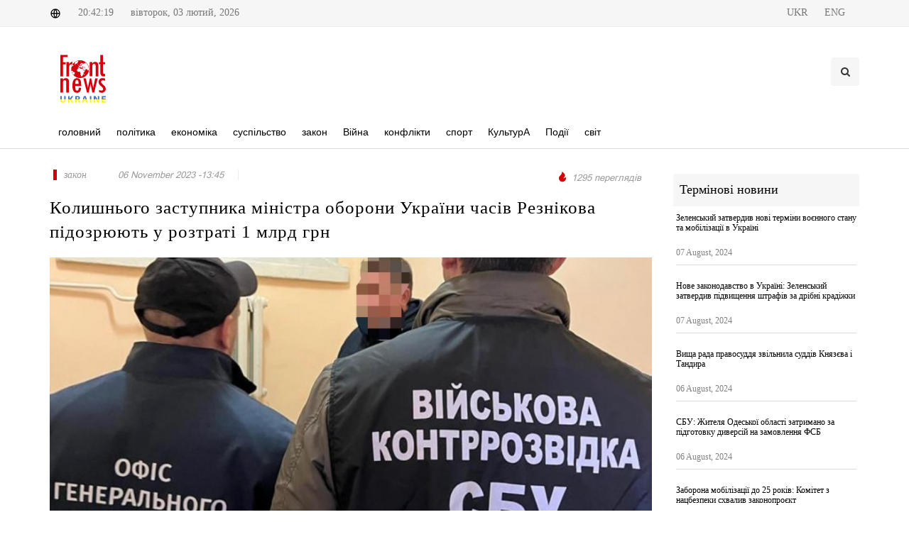

--- FILE ---
content_type: text/html; charset=UTF-8
request_url: http://frontnews.eu/ua/news/details/68979/
body_size: 6933
content:
<!DOCTYPE html>
<html lang="en">
<head>
    <!-- Charset -->
    <meta charset="UTF-8"/>
    <!-- Author -->
    <!-- <meta name="author" content="Zura labadze"> -->
    <meta name="viewport" content="width=device-width, initial-scale=1"/>

    <meta property="author" content=" " />
<meta property="fb:app_id" content="519182821891003" />
<meta property="og:image:width" content="1200" />
<meta property="og:image:height" content="628" />
<meta property="og:title" content="Колишнього заступника міністра оборони України часів Резнікова підозрюють у розтраті 1 млрд грн" />
<meta property="og:description" content="" />
<meta property="og:image" content="http://frontnews.eu/./uploads/photos/cache/2023-11/81a72b8d1e0ebbeea2da0bbdb86bed55.jpg" />
<meta property="og:url" content="http://frontnews.eu/ua/news/details/68979/" />
<meta property="twitter:card" content="summary" />
<meta property="twitter:creator" content="FrontNews" />
<meta property="description" content="" />
<meta property="title" content="Колишнього заступника міністра оборони України часів Резнікова підозрюють у розтраті 1 млрд грн" />
<meta property="keywords" content="Служба безпеки України,заступник міністра оборони України,корупція,В'ячеслав Шаповалов,Україна,Олексій Резніков" />
    <title>Колишнього заступника міністра оборони України часів Резнікова підозрюють у розтраті 1 млрд грн</title>

    <!-- CSS -->

    <link rel="stylesheet" href="http://frontnews.eu/themes/application/Components/css/font.css"/>
    <link rel="stylesheet" href="http://frontnews.eu/themes/application/Components/css/custom.css"/>
    <link rel="stylesheet" href="http://frontnews.eu/themes/application/Components/css/elite.css"/>
    <link rel="stylesheet" href="http://frontnews.eu/themes/application/Components/css/elite-font-awesome.css"/>
    <link rel="stylesheet" href="http://frontnews.eu/themes/application/Components/css/jquery.mCustomScrollbar.css"/>
    <link rel="stylesheet" href="http://frontnews.eu/themes/application/Components/css/bootstrap.css"/>
    <link rel="stylesheet" href="http://frontnews.eu/themes/application/Components/css/style.css"/>
    <link rel="stylesheet" href="http://frontnews.eu/themes/application/Components/css/swiper.css"/>
    <link rel="stylesheet" href="http://frontnews.eu/themes/application/Components/css/font-icons.css"/>
    <link rel="stylesheet" href="http://frontnews.eu/themes/application/Components/css/animate.css"/>
    <link rel="stylesheet" href="http://frontnews.eu/themes/application/Components/css/magnific-popup.css"/>
    <link rel="stylesheet" href="http://frontnews.eu/themes/application/Components/css/responsive.css"/>
    <link rel="stylesheet" href="http://frontnews.eu/themes/application/Components/css/slick.css"/>

    <link rel="icon" href="http://frontnews.eu/themes/application/Components/images/favicon.png" type="image/vnd.microsoft.icon"/>
    <script src="http://frontnews.eu/themes/application/Components/js/jquery-1.11.1.min.js"></script>
    <script src="http://frontnews.eu/themes/application/Components/js/jquery.cookie.min.js"></script>
    <script src="http://frontnews.eu/themes/application/Components/js/froogaloop.js"></script>
    <script src="http://frontnews.eu/themes/application/Components/js/jquery.mCustomScrollbar.js"></script>
    <script src="http://frontnews.eu/themes/application/Components/js/THREEx.FullScreen.js"></script>
    <script src="http://frontnews.eu/themes/application/Components/js/jquery.validate.js"></script>
    <link rel="stylesheet" href="https://use.fontawesome.com/releases/v5.4.2/css/all.css"
          integrity="sha384-/rXc/GQVaYpyDdyxK+ecHPVYJSN9bmVFBvjA/9eOB+pb3F2w2N6fc5qB9Ew5yIns" crossorigin="anonymous"/>
</head>
<body class="stretched no-transition">
<div id="fb-root"></div>
<script async defer crossorigin="anonymous"
        src="https://connect.facebook.net/en_US/sdk.js#xfbml=1&version=v11.0&appId=2093431180964037&autoLogAppEvents=1"
        nonce="IYNweRLJ"></script>

<div id="wrapper" class="clearfix">
    <div id="top-bar">
        <div class="container clearfix">
            <div class="col_half nobottommargin">
                <div class="top-links">
                    <span><img src="http://frontnews.eu/themes/application/Components/svg/global.svg" alt="global"/></span>
                    <span>20:42:19</span>
                    <span>
                                вівторок,
                        03 лютий, 2026                            </span>
                </div>
            </div>
            <div class="col_half fright col_last nobottommargin">
                <div class="top-links">
                                        <a href="http://frontnews.eu/ua/news/details/68979">
                        <span>UKR</span>
                    </a>
                                        <a href="http://frontnews.eu/en/news/details/68979">
                        <span>ENG</span>
                    </a>
                    
                    <div id="primary-menu-trigger">
                        <i class="icon-reorder"></i>
                    </div>
                </div>

            </div>

        </div>
    </div>

    <header>
        <div class="container clearfix logoHeader">
            <div id="logo">
                <a href="http://frontnews.eu/ua/" class="standard-logo"><img src="http://frontnews.eu/themes/application/Components/svg/logo.svg" alt="Logo"/></a>
                <a href="http://frontnews.eu/ua/" class="retina-logo"><img src="http://frontnews.eu/themes/application/Components/svg/logo.svg" alt="Logo"/></a>
            </div>

            <div class="top-advert">
                <div id="top-search" class="header-misc-icon">
                    <a href="#" id="top-search-trigger">
                        <i class="icon-search3"></i>
                        <i class="icon-line-cross"></i>
                    </a>
                    <form action="http://frontnews.eu/ua/search" method="get">
                        <input type="text" name="q" class="form-control" value=""
                               placeholder="Пошук"/>
                    </form>
                </div>
            </div>
        </div>
        <div id="header-wrap">
            <nav id="primary-menu" class="style-2">
                <div class="container clearfix">

                    <ul>
                        <li class="mega-menu">
                            <a href="http://frontnews.eu/ua/">
                                <div> головний</div>
                            </a>
                        </li>
                                                                        <li
                        >
                        <a href="http://frontnews.eu/ua/politika/">
                            <div>
                                 політика                            </div>
                        </a>
                        </li>
                                                                                                <li
                        >
                        <a href="http://frontnews.eu/ua/ekonomika/">
                            <div>
                                 економіка                            </div>
                        </a>
                        </li>
                                                                                                <li
                        >
                        <a href="http://frontnews.eu/ua/sazogadoeba/">
                            <div>
                                 суспільство                            </div>
                        </a>
                        </li>
                                                                                                <li
                        >
                        <a href="http://frontnews.eu/ua/samartali/">
                            <div>
                                 закон                            </div>
                        </a>
                        </li>
                                                                                                <li
                        >
                        <a href="http://frontnews.eu/ua/samxedro/">
                            <div>
                                Війна                            </div>
                        </a>
                        </li>
                                                                                                <li
                        >
                        <a href="http://frontnews.eu/ua/konfliqtebi/">
                            <div>
                                 конфлікти                            </div>
                        </a>
                        </li>
                                                                                                <li
                        >
                        <a href="http://frontnews.eu/ua/sporti/">
                            <div>
                                 спорт                            </div>
                        </a>
                        </li>
                                                                                                <li
                        >
                        <a href="http://frontnews.eu/ua/kultura/">
                            <div>
                                КультурА                            </div>
                        </a>
                        </li>
                                                                                                <li
                        >
                        <a href="http://frontnews.eu/ua/shemtxveva/">
                            <div>
                                Події                            </div>
                        </a>
                        </li>
                                                                                                <li
                        >
                        <a href="http://frontnews.eu/ua/msoflio/">
                            <div>
                                світ                            </div>
                        </a>
                        </li>
                                                                    </ul>
                </div>
            </nav>
        </div>
    </header>

    <div class="container-fluid new-header">
    <a href="http://frontnews.eu/ua/">
        <img src="http://frontnews.eu/themes/application/Components/svg/logo.svg" alt="">
    </a>
    <h2>Колишнього заступника міністра оборони України часів Резнікова підозрюють у розтраті 1 млрд грн</h2>

</div>
<div class="container new-details">
    <div class="row">
        <div class="col-md-9">
            <div class="entry-title">
                <div class="entry-meta d-flex justify-content-between mb-4">
                    <ul>
                        <li class="news-cat-name">
                                                        <a href="http://frontnews.eu/ua/samartali"><span> закон</span></a>
                                                                                                            </li>
                        <li>
                            <span> 06 November 2023 -13:45</span>
                        </li>
                        <li class="news-author">
                            <span> </span>
                        </li>
                    </ul>
                    <ul>

                        <li class="news-views">
                            <img src="http://frontnews.eu/themes/application/Components/svg/views.svg" alt="views">
                            <span>1295 переглядів</span>
                        </li>
                    </ul>
                </div>
                <h2>Колишнього заступника міністра оборони України часів Резнікова підозрюють у розтраті 1 млрд грн</h2>
            </div>
            <div class="entry-image">
                                <img src="http://frontnews.eu/./uploads/photos/cache/2023-11/60142bc2cfde771f176128631fa74ca2.jpg" alt="">
                            </div>
            <div class="action-bar">
                <div class="row">
                    <div class="col-md-6">
                        <div class="socs">
                            <!-- AddToAny BEGIN -->
                            <div class="a2a_kit a2a_kit_size_32 a2a_default_style"
                                 data-a2a-url="http://frontnews.eu/ua/news/details/68979">
                                <a class="a2a_button_facebook"></a>
                                <a class="a2a_button_twitter"></a>
                                <a class="a2a_button_whatsapp"></a>
                                <a class="a2a_button_facebook_messenger"></a>
                            </div>
                            <script>
                                var a2a_config = a2a_config || {};
                                a2a_config.num_services = 2;
                            </script>
                            <script async src="https://static.addtoany.com/menu/page.js"></script>


                        </div>
                    </div>
                    <div class="col-md-6">
                        <ul class="clearfix entry-meta-action">
                            <li class="add-comment">
                                <a href="#FbComment" data-scrollto="#FbComment">
                                    <img src="http://frontnews.eu/themes/application/Components/svg/comment.svg" alt="">
                                    <div id="comm">  коментар </div>
                                </a>
                            </li>
                            <li class="prints" onclick="printNews()">
                                <img src="http://frontnews.eu/themes/application/Components/svg/print.svg" alt="">
                            </li>
                            <li class=" fontSize">
                                <button id='small'>
                                    <img src="http://frontnews.eu/themes/application/Components/svg/down_arrow.svg" alt="">
                                </button>
                                <button id='normal'>
                                    <img src="http://frontnews.eu/themes/application/Components/svg/font_size.svg" alt="">
                                </button>
                                <button id='big'>
                                    <img src="http://frontnews.eu/themes/application/Components/svg/up_arrow.svg" alt="">
                                </button>
                            </li>

                        </ul>
                    </div>
                </div>
            </div>
            <div class="entry-content">
                <p style="text-align: justify;"><strong>Слідчі та військові контррозвідники Служби безпеки зібрали докази злочинної діяльності колишнього заступника міністра оборони України, який обіймав цю посаду з 2021 по 2023 роки.</strong> Його підозрюють у розтраті державних коштів майже на 1 млрд грн, <a href="https://t.me/SBUkr/10256">повідомляє </a>СБУ.<br /><br /><br />"За матеріалами справи, у 2022 році цей посадовець, вступивши у змову зі своїми підлеглими, здійснив закупівлю неякісної військової форми у приватної компанії на майже 1 млрд грн. Слідством встановлено, що військові ЗСУ не можуть використовувати зазначену форму, оскільки вона непридатна для експлуатації в холодну пору року в умовах ведення інтенсивних бойових дій", - ідеться в інформації спецслужби.<br /><br /></p>
<p style="text-align: justify;">На підставі зібраних матеріалів слідчі повідомили колишньому заступнику Міністра про підозру за двома статтями Кримінального кодексу України - ч. 5 ст. 191 (привласнення, розтрата майна або заволодіння ним шляхом зловживання службовим становищем) та ч. 2 ст. 28 і ч. 1 ст. 114-1 (перешкоджання законній діяльності Збройних сил України та інших військових формувань).<br /><br /></p>
<p style="text-align: justify;">Міністерству оборони мають повернути майже 400 млн грн за неякісне спорядженняЗа такими ж статтями повідомлено про підозру його спільнику - колишньому виконувачу обов'язків директора Департаменту державних закупівель Міністерства оборони. Наразі обидва зловмисники перебувають під вартою. Правопорушникам загрожує покарання у вигляді позбавлення волі на строк до 12 років із конфіскацією майна.<br /><br /><br />Може йтися про ексзаступника міністра оборони України (2021 -2023 р.р.) В'ячеслава Шаповалова.</p>            </div>
            <hr>
            <div class="white-wall clearfix" id="FbComment">
                <div class="fb-comments" data-href="http://frontnews.eu/ua/news/details/68979" data-width="100%"
                     data-numposts="5"></div>
            </div>
            <hr>
            <div class="clearfix" style="margin-top: 50px;">
                <h4 class="latest-new-title">рекомендовані новини</h4>
                <div class="row col-mb-50">
                    <div class="col-12">
                        <div class="row posts-md col-mb-30">
                                                        <div class="entry col-md-4">
                                <div class="grid-inner">
                                    <div class="entry-image">
                                        <a href="http://frontnews.eu/ua/news/details/82638"><img
                                                src="http://frontnews.eu/./uploads/photos/cache/2024-08/70158cb835b5e8bea5123c9787a3b629.jpg" alt="Image"></a>
                                    </div>
                                    <div class="latest-news-item-cat">
                                                                                <a href="http://frontnews.eu/ua/politika"><span> політика</span></a>
                                                                                                                        
                                    </div>
                                    <div class="entry-title title-xs nott">
                                        <h3>
                                            <a href="http://frontnews.eu/ua/news/details/82638">У Держдепі США назвали наступ ЗСУ в Курській області &quot;суверенним рішенням&quot; України</a>
                                        </h3>
                                    </div>
                                    <div class="entry-meta">
                                        20:59                                    </div>
                                </div>
                            </div>
                                                        <div class="entry col-md-4">
                                <div class="grid-inner">
                                    <div class="entry-image">
                                        <a href="http://frontnews.eu/ua/news/details/82636"><img
                                                src="http://frontnews.eu/./uploads/photos/cache/2024-08/f8e3c262247b072f83208e946283ac82.jpg" alt="Image"></a>
                                    </div>
                                    <div class="latest-news-item-cat">
                                                                                <a href="http://frontnews.eu/ua/sazogadoeba"><span> суспільство</span></a>
                                                                                                                        
                                    </div>
                                    <div class="entry-title title-xs nott">
                                        <h3>
                                            <a href="http://frontnews.eu/ua/news/details/82636">Військовозобов'язані почнуть отримувати штрафи за неоновлення даних із кінця вересня, - нардеп</a>
                                        </h3>
                                    </div>
                                    <div class="entry-meta">
                                        20:16                                    </div>
                                </div>
                            </div>
                                                        <div class="entry col-md-4">
                                <div class="grid-inner">
                                    <div class="entry-image">
                                        <a href="http://frontnews.eu/ua/news/details/82635"><img
                                                src="http://frontnews.eu/./uploads/photos/cache/2024-08/9db19ad115a447f00985f81e4d8eca39.jpg" alt="Image"></a>
                                    </div>
                                    <div class="latest-news-item-cat">
                                                                                <a href="http://frontnews.eu/ua/politika"><span> політика</span></a>
                                                                                                                        
                                    </div>
                                    <div class="entry-title title-xs nott">
                                        <h3>
                                            <a href="http://frontnews.eu/ua/news/details/82635"> У Єврокомісії прокоментували події в Курській області: Україна має законне право захищатися</a>
                                        </h3>
                                    </div>
                                    <div class="entry-meta">
                                        19:55                                    </div>
                                </div>
                            </div>
                                                        <div class="entry col-md-4">
                                <div class="grid-inner">
                                    <div class="entry-image">
                                        <a href="http://frontnews.eu/ua/news/details/82634"><img
                                                src="http://frontnews.eu/./uploads/photos/cache/2024-08/63a93620df4488aceb38003970820120.jpg" alt="Image"></a>
                                    </div>
                                    <div class="latest-news-item-cat">
                                                                                <a href="http://frontnews.eu/ua/samxedro"><span>Війна</span></a>
                                                                                                                        
                                    </div>
                                    <div class="entry-title title-xs nott">
                                        <h3>
                                            <a href="http://frontnews.eu/ua/news/details/82634">Транзит газу в Європу триває без перебоїв, незважаючи на повідомлення про захоплення станції &quot;Суджа&quot;, - ОГТСУ</a>
                                        </h3>
                                    </div>
                                    <div class="entry-meta">
                                        19:32                                    </div>
                                </div>
                            </div>
                                                        <div class="entry col-md-4">
                                <div class="grid-inner">
                                    <div class="entry-image">
                                        <a href="http://frontnews.eu/ua/news/details/82633"><img
                                                src="http://frontnews.eu/./uploads/photos/cache/2024-08/bf05662af5332d980893ef0684274091.jpg" alt="Image"></a>
                                    </div>
                                    <div class="latest-news-item-cat">
                                                                                <a href="http://frontnews.eu/ua/ekonomika"><span> економіка</span></a>
                                                                                                                        
                                    </div>
                                    <div class="entry-title title-xs nott">
                                        <h3>
                                            <a href="http://frontnews.eu/ua/news/details/82633">В Україні можуть початися перебої з хлібом: подробиці</a>
                                        </h3>
                                    </div>
                                    <div class="entry-meta">
                                        19:08                                    </div>
                                </div>
                            </div>
                                                        <div class="entry col-md-4">
                                <div class="grid-inner">
                                    <div class="entry-image">
                                        <a href="http://frontnews.eu/ua/news/details/82632"><img
                                                src="http://frontnews.eu/./uploads/photos/cache/2024-08/74bce4019129720b0206e82259eb018f.jpg" alt="Image"></a>
                                    </div>
                                    <div class="latest-news-item-cat">
                                                                                <a href="http://frontnews.eu/ua/politika"><span> політика</span></a>
                                                                                                                        
                                    </div>
                                    <div class="entry-title title-xs nott">
                                        <h3>
                                            <a href="http://frontnews.eu/ua/news/details/82632">США запросили в Києва роз'яснення щодо ситуації в Курській області, - Джон Кірбі</a>
                                        </h3>
                                    </div>
                                    <div class="entry-meta">
                                        18:45                                    </div>
                                </div>
                            </div>
                                                    </div>
                    </div>

                </div>
            </div>


        </div>
        <div class="col-md-3 mt-5 mt-lg-0">

            <div class="latest-news-header">
                Термінові новини            </div>
            <div class="latest-news-box">

                
                <div class="latest-news-item">
                    <div class="latest-news-item-title">
                        <a href="http://frontnews.eu/ua/news/details/82615"
                           title="Зеленський затвердив нові терміни воєнного стану та мобілізації в Україні">Зеленський затвердив нові терміни воєнного стану та мобілізації в Україні</a>
                    </div>
                    <div class="row">
                        <div class="latest-news-item-date col-md-12">07 August, 2024</div>
                    </div>
                </div>
                
                <div class="latest-news-item">
                    <div class="latest-news-item-title">
                        <a href="http://frontnews.eu/ua/news/details/82612"
                           title="Нове законодавство в Україні: Зеленський затвердив підвищення штрафів за дрібні крадіжки">Нове законодавство в Україні: Зеленський затвердив підвищення штрафів за дрібні крадіжки</a>
                    </div>
                    <div class="row">
                        <div class="latest-news-item-date col-md-12">07 August, 2024</div>
                    </div>
                </div>
                
                <div class="latest-news-item">
                    <div class="latest-news-item-title">
                        <a href="http://frontnews.eu/ua/news/details/82577"
                           title="Вища рада правосуддя звільнила суддів Князєва і Тандира">Вища рада правосуддя звільнила суддів Князєва і Тандира</a>
                    </div>
                    <div class="row">
                        <div class="latest-news-item-date col-md-12">06 August, 2024</div>
                    </div>
                </div>
                
                <div class="latest-news-item">
                    <div class="latest-news-item-title">
                        <a href="http://frontnews.eu/ua/news/details/82576"
                           title="СБУ: Жителя Одеської області затримано за підготовку диверсій на замовлення ФСБ">СБУ: Жителя Одеської області затримано за підготовку диверсій на замовлення ФСБ</a>
                    </div>
                    <div class="row">
                        <div class="latest-news-item-date col-md-12">06 August, 2024</div>
                    </div>
                </div>
                
                <div class="latest-news-item">
                    <div class="latest-news-item-title">
                        <a href="http://frontnews.eu/ua/news/details/82548"
                           title="Заборона мобілізації до 25 років: Комітет з нацбезпеки схвалив законопроєкт">Заборона мобілізації до 25 років: Комітет з нацбезпеки схвалив законопроєкт</a>
                    </div>
                    <div class="row">
                        <div class="latest-news-item-date col-md-12">05 August, 2024</div>
                    </div>
                </div>
                
                <div class="latest-news-item">
                    <div class="latest-news-item-title">
                        <a href="http://frontnews.eu/ua/news/details/82539"
                           title="Поліція відкрила кримінальні провадження за фактом мітингу біля Ковельського ТЦК">Поліція відкрила кримінальні провадження за фактом мітингу біля Ковельського ТЦК</a>
                    </div>
                    <div class="row">
                        <div class="latest-news-item-date col-md-12">05 August, 2024</div>
                    </div>
                </div>
                            </div>
        </div>

    </div>
</div>


<div id="printNews" class="d-none">
    <hr>
    <img src="http://frontnews.eu/./uploads/photos/cache/2023-11/60142bc2cfde771f176128631fa74ca2.jpg" alt="">
    <hr>
    <p style="font-size: 13px"><p style="text-align: justify;"><strong>Слідчі та військові контррозвідники Служби безпеки зібрали докази злочинної діяльності колишнього заступника міністра оборони України, який обіймав цю посаду з 2021 по 2023 роки.</strong> Його підозрюють у розтраті державних коштів майже на 1 млрд грн, <a href="https://t.me/SBUkr/10256">повідомляє </a>СБУ.<br /><br /><br />"За матеріалами справи, у 2022 році цей посадовець, вступивши у змову зі своїми підлеглими, здійснив закупівлю неякісної військової форми у приватної компанії на майже 1 млрд грн. Слідством встановлено, що військові ЗСУ не можуть використовувати зазначену форму, оскільки вона непридатна для експлуатації в холодну пору року в умовах ведення інтенсивних бойових дій", - ідеться в інформації спецслужби.<br /><br /></p>
<p style="text-align: justify;">На підставі зібраних матеріалів слідчі повідомили колишньому заступнику Міністра про підозру за двома статтями Кримінального кодексу України - ч. 5 ст. 191 (привласнення, розтрата майна або заволодіння ним шляхом зловживання службовим становищем) та ч. 2 ст. 28 і ч. 1 ст. 114-1 (перешкоджання законній діяльності Збройних сил України та інших військових формувань).<br /><br /></p>
<p style="text-align: justify;">Міністерству оборони мають повернути майже 400 млн грн за неякісне спорядженняЗа такими ж статтями повідомлено про підозру його спільнику - колишньому виконувачу обов'язків директора Департаменту державних закупівель Міністерства оборони. Наразі обидва зловмисники перебувають під вартою. Правопорушникам загрожує покарання у вигляді позбавлення волі на строк до 12 років із конфіскацією майна.<br /><br /><br />Може йтися про ексзаступника міністра оборони України (2021 -2023 р.р.) В'ячеслава Шаповалова.</p></p>
</div>

<script>
    $(window).scroll(function () {
        if ($(this).scrollTop() > 160) {
            $('.new-header').show()
        } else {
            $('.new-header').hide()
        }
    });
</script>
<script>
    size = parseInt($('p').css('font-size'));
    $("#big").on("click", function () {
        size += 2;
        $("p").css("font-size", size + "px");
    });
    $("#normal").on("click", function () {
        size = 14;
        $("p").css("font-size", size + "px");
    });
    $("#small").on("click", function () {
        size -= 2;
        if (size >= 0) {
            $("p").css("font-size", size + "px");
        } else {
            alert("VLAUE IS MINUS SO RESET TO 14px");
            size = 14
            $("p").css("font-size", size + "px");
        }
    });

</script>
<script>
    function printNews() {

        let divContents = document.getElementById("printNews").innerHTML;
        let a = window.open('', '', 'height=500, width=500');
        a.document.write('<html>');
        a.document.write('<body style="background:none !important; font-size:10pt !important"> <img src="http://frontnews.eu/themes/application/Components/svg/new-logo.svg" alt=""><h1>Колишнього заступника міністра оборони України часів Резнікова підозрюють у розтраті 1 млрд грн </h1> <br>');
        a.document.write(divContents);
        a.document.write('</body></html>');
        a.document.close();
        a.print();
    }
</script>

    <footer id="footer" class="dark">
        <div class="container">
            <div class="row">
                <div class="col-md-3">
                    <div class="fo-cat-title">Категорія</div>
                    <ul class="f-cat">
                                                <li>
                            <a href="http://frontnews.eu/ua/politika/"> політика</a>
                        </li>
                                                <li>
                            <a href="http://frontnews.eu/ua/ekonomika/"> економіка</a>
                        </li>
                                                <li>
                            <a href="http://frontnews.eu/ua/sazogadoeba/"> суспільство</a>
                        </li>
                                                <li>
                            <a href="http://frontnews.eu/ua/samartali/"> закон</a>
                        </li>
                                                <li>
                            <a href="http://frontnews.eu/ua/samxedro/">Війна</a>
                        </li>
                                                <li>
                            <a href="http://frontnews.eu/ua/konfliqtebi/"> конфлікти</a>
                        </li>
                                                <li>
                            <a href="http://frontnews.eu/ua/sporti/"> спорт</a>
                        </li>
                                                <li>
                            <a href="http://frontnews.eu/ua/kultura/">КультурА</a>
                        </li>
                                                <li>
                            <a href="http://frontnews.eu/ua/shemtxveva/">Події</a>
                        </li>
                                                <li>
                            <a href="http://frontnews.eu/ua/msoflio/">світ</a>
                        </li>
                                            </ul>
                </div>
                <div class="col-md-3">
                    <div class="fo-cat-title">рубрики</div>
                    <ul class="f-cat">
                                                <li>
                            <a href="http://frontnews.eu/ua/siaxle/"> новини</a>
                        </li>
                                                <li>
                            <a href="http://frontnews.eu/ua/eqskluzivi/">ексклюзивний</a>
                        </li>
                                                <li>
                            <a href="http://frontnews.eu/ua/interviu/"> співбесіда</a>
                        </li>
                                                <li>
                            <a href="http://frontnews.eu/ua/covid-19/"> COVID-19</a>
                        </li>
                                                <li>
                            <a href="http://frontnews.eu/ua/teqnologiebi/"> технології</a>
                        </li>
                                                <li>
                            <a href="http://frontnews.eu/ua/ukraina/"> україна</a>
                        </li>
                                            </ul>
                </div>
                <div class="col-md-3">
                    <div class="fo-cat-title"> зв'яжіться з нами</div>
                    <ul class="f-cat">
                        <li>
                            <a> адреса:</a>
                        </li>
                        <li>
                            <a>Україна, 01033, м. Київ, вул. Толстого Льва, 15</a>
                        </li>

                        <li>
                            <a> Телефон:</a>
                        </li>
                        <li>
                            <a>+380 67 333 84 33</a>
                        </li>

                        <li>
                            <a>електронна пошта:</a>
                        </li>
                        <li>
                            <a>editorial@frontnews.eu</a>
                        </li>
                    </ul>
                </div>
                <div class="col-md-3">
                    <div class="fo-cat-title">соц. медіа</div>
                    <a href="https://www.facebook.com/FrontNewsUkraine" target="_blank" class="social-icon si-colored si-facebook">
                        <i class="icon-facebook"></i>
                        <i class="icon-facebook"></i>
                    </a>
                    <a href="https://www.youtube.com/channel/UCUrvVqXzwOtQbt-aOWunGbA" arget="_blank" class="social-icon si-colored si-youtube">
                        <i class="fab fa-youtube fa-f"></i>
                        <i class="fab fa-youtube"></i>
                    </a>
                    <a href="https://www.instagram.com/frontnewsua/" arget="_blank" class="social-icon si-colored si-instagram">
                        <i class="fab fa-instagram fa-f"></i>
                        <i class="fab fa-instagram"></i>
                    </a>
                    <a href="https://twitter.com/Front_News_eu" arget="_blank" class="social-icon si-colored si-twitter">
                        <i class="icon-twitter"></i>
                        <i class="icon-twitter"></i>
                    </a>
                </div>
            </div>
        </div>
    </footer>
</div>
<!-- Global site tag (gtag.js) - Google Analytics -->
<script async src="https://www.googletagmanager.com/gtag/js?id=UA-98811056-1"></script>
<script>
  window.dataLayer = window.dataLayer || [];
  function gtag(){dataLayer.push(arguments);}
  gtag('js', new Date());

  gtag('config', 'UA-98811056-1');
</script>
<script src="http://frontnews.eu/themes/application/Components/js/plugins.js"></script>
<script src="http://frontnews.eu/themes/application/Components/js/functions.js"></script>
</body>
</html>



--- FILE ---
content_type: text/css
request_url: http://frontnews.eu/themes/application/Components/css/custom.css
body_size: 1738
content:

.top-links span {
    font-family: 'FiraGO-medium';
    font-weight: normal;
    font-size: 14px;
    text-align: left;
    color: #767676;
    margin-right: 20px;
}

.logoHeader {
    height: 138px;
    position: relative;
}

#logo {
    width: 110px;
    padding-top: 0px;
    margin-left: -8px;

}

#footer {
    height: inherit !important;
}

#footer .f-cat {
    margin-bottom: 20px;
}

.f-cat li a {
    line-height: 15px;
}

.entry-title h3 {
    font-family: 'FiraGO-medium';
    font-weight: normal;
    font-size: 13px;
    line-height: 16px;
    text-align: left;
    color: #000;
}

.latest-new-title {
    font-weight: 500;
    font-size: 24px;
    text-align: left;
    color: #000;
    margin-bottom: 39px;

}

.see-all-btn {
    width: 163px;
    height: 41px;
    border-radius: 4px;
    background: #f6f6f6;
    display: block;
    text-align: center;
    padding-top: 11px;
    margin: auto;
    margin-bottom: 15px;
    position: relative;

}

.see-all-btn img {
    position: absolute;
    right: 10px;
    top: 13px;
}

.entry-categories {
    margin-bottom: 20px;
}

.entry-categories a {
    font-family: 'FiraGO-medium';
    font-weight: 500;
    font-size: 14px;
    text-align: left;
    color: #d4000e;
    border-left: 5px solid #d4000e;
    margin-right: 20px;
    padding-left: 10px;

}

.entry-categories span {
    font-family: 'FiraGO-medium';
    font-weight: 500;
    font-size: 14px;
    text-align: left;
    color: #fff;
    text-shadow: 0px 1px 3px rgba(0, 0, 0, 0.24);

}

.flexslider .entry-title h3 {
    font-family: 'FiraGO-medium';

    font-weight: 500;
    font-size: 22px;
    line-height: 29px;
    text-align: left;
    color: #fff;
    text-shadow: 0px 1px 3px rgba(0, 0, 0, 0.24);

}

.flexslider .entry-meta p {

    font-family: "FiraGO-medium";
    font-weight: normal;
    font-size: 16px;
    line-height: 24px;
    text-align: left;
    color: #fff;
    opacity: 0.7;
    text-shadow: 0px 1px 3px rgba(0, 0, 0, 0.24);


}

.fslider {
    margin-top: 35px;
}

.latest-news-header {
    margin-top: 35px;
    height: 46px;
    border-radius: 4px 4px 0px 0px;
    background: #f6f6f6;
    font-family: "FiraGO-medium";
    font-weight: 500;
    font-size: 18px;
    text-align: left;
    color: #000;
    padding: 9px;
}

.latest-news-box {
    padding: 4px;
}

.latest-news-item {
    border-bottom: 1px solid #dbdbdb;
    padding-top: 5px;
    padding-bottom: 5px;
    margin-bottom: 17px;
}

.latest-news-item-title {
    font-family: "FiraGO-medium";
    font-weight: 500;
    font-size: 12px;
    line-height: 14px;
    text-align: left;
    color: #000;
    margin-bottom: 16px;
}

.latest-news-item-cat a {
    font-family: "FiraGO-medium";

    font-weight: 500;
    font-size: 12px;
    line-height: 24px;
    text-align: left;
    color: #d4000e;

}

.latest-news-item-date {
    font-family: "FiraGO-medium";
    font-weight: normal;
    font-size: 12px;
    line-height: 24px;
    text-align: left;
    color: #000;
    opacity: 0.5;


}

.video-gallery-title {
    font-family: "FiraGO-medium";
    font-weight: 500;
    font-size: 24px;
    text-align: left;
    color: #000;
    margin-bottom: 60px;
}


.sec-box-news {

    height: 380px;
    background: #f6f6f6;
    padding: 20px;

}

.sec-box-news-title {
    font-family: "FiraGO-medium";
    font-weight: bold;
    font-size: 18px;
    line-height: 26px;
    text-align: left;
    color: #000;
    margin-bottom: 40px;
}

.sec-box-news-desc {
    font-family: "FiraGO-medium";
    font-weight: normal;
    font-size: 14px;
    line-height: 22px;
    text-align: left;
    color: #000;
    opacity: 0.5;
    margin-bottom: 80px;

}

.sec-box-news-date {
    font-family: "FiraGO-medium";
    font-weight: normal;
    font-size: 12px;
    line-height: 24px;
    text-align: right;
    color: #000;
    opacity: 0.5;

}

.b-1-title {
    font-family: "FiraGO-medium";
    font-weight: bold;
    font-size: 16px;
    line-height: 25px;
    text-align: left;
    color: #000;
    margin-top: 10px;

}

.thee-box-news {
    display: flex;
    border-bottom: 1px solid #dbdbdb;
    padding-bottom: 15px;
    margin-bottom: 15px;
}

.thee-box-news:nth-child(3) {
    border: none;
}

.thee-box-news-title {
    margin-left: 20px;
    font-family: "FiraGO-medium";
    font-weight: normal;
    font-size: 12px;
    line-height: 21px;
    text-align: left;
    color: #000;

}

.thee-box-news-desc {
}

.thee-box-news-date {
}

.cat-point {

    float: left;
    margin-top: 9px;
    margin-right: 9px;
    background: #d4000e;
    width: 20px;
    height: 20px;
    border-radius: 50%;
}

.cat-point-title {
    font-family: "FiraGO-medium";
    font-weight: 500;
    font-size: 24px;
    text-align: left;
    margin-bottom: 45px;
    color: #000;

}

#footer {
    height: 552px;
    background: #f6f6f6;
    padding-top: 28px;

}

.fo-cat-title {
    font-family: "FiraGO-medium";
    font-weight: bold;
    font-size: 18px;
    line-height: 24px;
    text-align: left;
    color: #000;

}

.f-cat {
    list-style-type: none;
    padding-top: 15px;
}

.f-cat li a {
    margin-bottom: 12px;
    display: block;
    font-family: "FiraGO-medium";
    font-weight: normal;
    font-size: 15px;
    line-height: 20px;
    text-align: left;
    color: #000;

}

.entry-meta ul {
    list-style-type: none !important;
    font-family: 'FiraGO-medium' !important;
}

.news-cat-name a {
    font-family: 'FiraGO-medium';
    font-weight: 500;
    font-size: 14px;
    text-align: left;
    color: #d4000e;
    border-left: 5px solid #d4000e;
    margin-right: 20px;
    padding-left: 10px;
}

.news-author span {
    font-family: 'FiraGO-medium';
    font-weight: normal;
    text-decoration: underline;
    font-size: 14px;
    text-align: left;
    color: #000;
    opacity: 0.5;
    border-left: 1px solid #dbdbdb;
    padding-left: 15px;
}

.new-details .entry-title .entry-meta {
    margin-top: 30px;
    margin-bottom: 3px !important;
}

.news-views {
    display: flex;
}

.news-views span {
    padding-top: 4px;

    margin-left: 5px;
}

.new-details .entry-title {
    margin-bottom: 19px;
}

.new-details .entry-title h2 {
    font-family: 'FiraGO-medium';
    font-weight: 100;
    font-size: 25px;
    line-height: 34px;
    text-align: left;
    color: #000;

}

.sf-js-enabled {
    padding-bottom: 5px;
}

.fontSize button {
    height: 39px;
    width: 40px;
    border: none;
    cursor: pointer;
}

.fontSize #small {
    border-top-left-radius: 8px;
    border-bottom-left-radius: 8px;
}

.fontSize #big {
    border-top-right-radius: 8px;
    border-bottom-right-radius: 8px;
}

.fontSize {
    float: right;
    background: #f6f6f6;
    border-radius: 8px;
}

.entry-meta-action {
    list-style-type: none;
}

.prints {
    width: 60px;
    position: absolute;
    right: 130px;
    top: 1px;
    cursor: pointer;
}

.add-comment {
    width: 167px;
    height: 40px;
    background: #f6f6f6;
    position: absolute;
    left: 72px;
    top: 1px;
    text-align: center;
    padding-top: 8px;

}


.add-comment a {
    font-family: 'FiraGO-medium';
}

.add-comment img {
    float: left;
    padding: 3px;
    margin-left: 10px;
}

.action-bar {
    border-bottom: 1px solid #dcdcdc;
    padding-bottom: 7px;
}

.entry-content p {
    font-family: 'arial';
    font-weight: normal;
    font-size: 16px;
    line-height: 25px;
    text-align: justify-all;
    color: #000;

}

.new-header {
    position: fixed;
    width: 100%;
    height: 104px;
    background: #fff;
    box-shadow: 0px 8px 16px rgba(0, 0, 0, 0.04);
    top: 0;
    z-index: 1000;
    display: none;
}

.new-header img {
    float: left;
    padding: 6px;
    width: 97px;
}

.new-header h2 {
    font-family: 'FiraGO-medium';
    font-weight: normal;
    font-size: 14px;
    line-height: 25px;
    text-align: left;
    color: #000;
    float: left;
    margin-top: 36px;

}

.inside-search-form {
    position: relative;
    margin-top: 30px;
    margin-bottom: 30px;
}

.inside-search {
    width: 1011px;
    height: 56px;
    border-radius: 4px;
    background: #f6f6f6;
    border: inherit;
    padding: 10px;
    font-family: 'FiraGO-medium';
}

.inside-search-form button {
    font-family: 'FiraGO-medium';
    width: 124px;
    height: 56px;
    border-radius: 4px;
    background: #d4000e;
    border: inherit;
    color: #ffffff;
    cursor: pointer;
}

.search-item {

    width: 100%;
    padding-left: 30px;
    height: 172px;
    background: #f6f6f6;
    margin-bottom: 20px;
}

.search-item img {
    float: right;
}

.search-item .cat-name {
    margin-top: 20px;
    margin-bottom: 10px;
}

.search-item .title {
    font-family: 'FiraGO-medium';
    font-weight: bold;
    font-size: 18px;
    line-height: 24px;
    text-align: left;
    color: #000;
    margin-bottom: 10px;

}

.search-item .desc {
    font-family: 'FiraGO-medium';

    font-weight: normal;
    font-size: 14px;
    line-height: 22px;
    text-align: left;
    color: #000;
    opacity: 0.5;
    margin-bottom: 10px;
}

.search-item .date {
    font-family: 'FiraGO-medium';

    font-weight: normal;
    font-size: 12px;
    line-height: 24px;

    color: #000;
    opacity: 0.5;

}

.cat-list {
    margin-top: 36px

}

.cat-list .cat-name {
    margin-top: 7px;
    margin-bottom: 3px;
}

.cat-list .search-item {
    height: 176px;
}

.photoalbumicon {
    -webkit-filter: invert(1);
    filter: invert(1);
}

.socs {
    padding-top: 4px;
}

.fa-f {
    height: 47px !important;
    padding-top: 9px;
}

.new-details .entry-content p a {
    background: #d4000e;
    color: #fff;
    padding: 2px;
    border-radius: 4px;
}

.entry-content p img {
    width: 100% !important;
    height: auto !important;
}
